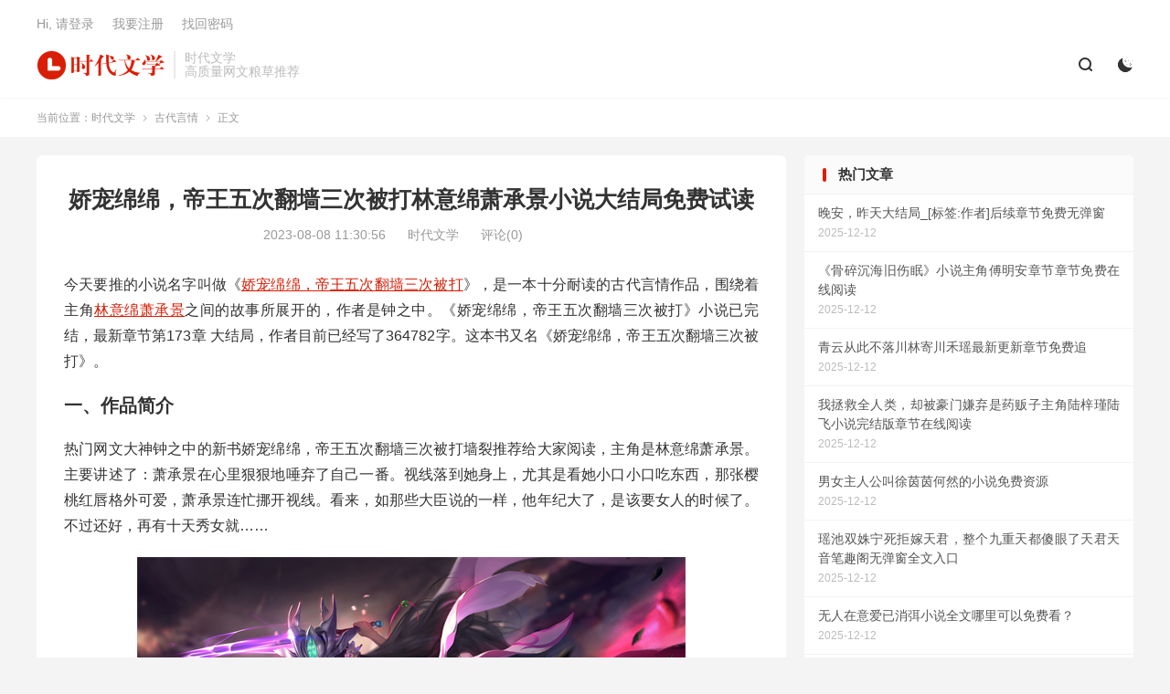

--- FILE ---
content_type: text/html; charset=UTF-8
request_url: https://www.sdxybz.com/862.html
body_size: 13929
content:



<!DOCTYPE HTML>
<html lang="zh-CN">
<head>
<meta charset="UTF-8">
<meta http-equiv="X-UA-Compatible" content="IE=edge">
<meta name="viewport" content="width=device-width, initial-scale=1.0, user-scalable=0, minimum-scale=1.0, maximum-scale=1.0">
<meta name="apple-mobile-web-app-title" content="时代文学">
<meta http-equiv="Cache-Control" content="no-siteapp">
<meta name="baidu-site-verification" content="codeva-Cut5w1LYJm" />
<title>娇宠绵绵，帝王五次翻墙三次被打林意绵萧承景小说大结局免费试读-时代文学</title>
<meta name='robots' content='max-image-preview:large' />
	<style>img:is([sizes="auto" i], [sizes^="auto," i]) { contain-intrinsic-size: 3000px 1500px }</style>
	<style id='classic-theme-styles-inline-css' type='text/css'>
/*! This file is auto-generated */
.wp-block-button__link{color:#fff;background-color:#32373c;border-radius:9999px;box-shadow:none;text-decoration:none;padding:calc(.667em + 2px) calc(1.333em + 2px);font-size:1.125em}.wp-block-file__button{background:#32373c;color:#fff;text-decoration:none}
</style>
<style id='global-styles-inline-css' type='text/css'>
:root{--wp--preset--aspect-ratio--square: 1;--wp--preset--aspect-ratio--4-3: 4/3;--wp--preset--aspect-ratio--3-4: 3/4;--wp--preset--aspect-ratio--3-2: 3/2;--wp--preset--aspect-ratio--2-3: 2/3;--wp--preset--aspect-ratio--16-9: 16/9;--wp--preset--aspect-ratio--9-16: 9/16;--wp--preset--color--black: #000000;--wp--preset--color--cyan-bluish-gray: #abb8c3;--wp--preset--color--white: #ffffff;--wp--preset--color--pale-pink: #f78da7;--wp--preset--color--vivid-red: #cf2e2e;--wp--preset--color--luminous-vivid-orange: #ff6900;--wp--preset--color--luminous-vivid-amber: #fcb900;--wp--preset--color--light-green-cyan: #7bdcb5;--wp--preset--color--vivid-green-cyan: #00d084;--wp--preset--color--pale-cyan-blue: #8ed1fc;--wp--preset--color--vivid-cyan-blue: #0693e3;--wp--preset--color--vivid-purple: #9b51e0;--wp--preset--gradient--vivid-cyan-blue-to-vivid-purple: linear-gradient(135deg,rgba(6,147,227,1) 0%,rgb(155,81,224) 100%);--wp--preset--gradient--light-green-cyan-to-vivid-green-cyan: linear-gradient(135deg,rgb(122,220,180) 0%,rgb(0,208,130) 100%);--wp--preset--gradient--luminous-vivid-amber-to-luminous-vivid-orange: linear-gradient(135deg,rgba(252,185,0,1) 0%,rgba(255,105,0,1) 100%);--wp--preset--gradient--luminous-vivid-orange-to-vivid-red: linear-gradient(135deg,rgba(255,105,0,1) 0%,rgb(207,46,46) 100%);--wp--preset--gradient--very-light-gray-to-cyan-bluish-gray: linear-gradient(135deg,rgb(238,238,238) 0%,rgb(169,184,195) 100%);--wp--preset--gradient--cool-to-warm-spectrum: linear-gradient(135deg,rgb(74,234,220) 0%,rgb(151,120,209) 20%,rgb(207,42,186) 40%,rgb(238,44,130) 60%,rgb(251,105,98) 80%,rgb(254,248,76) 100%);--wp--preset--gradient--blush-light-purple: linear-gradient(135deg,rgb(255,206,236) 0%,rgb(152,150,240) 100%);--wp--preset--gradient--blush-bordeaux: linear-gradient(135deg,rgb(254,205,165) 0%,rgb(254,45,45) 50%,rgb(107,0,62) 100%);--wp--preset--gradient--luminous-dusk: linear-gradient(135deg,rgb(255,203,112) 0%,rgb(199,81,192) 50%,rgb(65,88,208) 100%);--wp--preset--gradient--pale-ocean: linear-gradient(135deg,rgb(255,245,203) 0%,rgb(182,227,212) 50%,rgb(51,167,181) 100%);--wp--preset--gradient--electric-grass: linear-gradient(135deg,rgb(202,248,128) 0%,rgb(113,206,126) 100%);--wp--preset--gradient--midnight: linear-gradient(135deg,rgb(2,3,129) 0%,rgb(40,116,252) 100%);--wp--preset--font-size--small: 13px;--wp--preset--font-size--medium: 20px;--wp--preset--font-size--large: 36px;--wp--preset--font-size--x-large: 42px;--wp--preset--spacing--20: 0.44rem;--wp--preset--spacing--30: 0.67rem;--wp--preset--spacing--40: 1rem;--wp--preset--spacing--50: 1.5rem;--wp--preset--spacing--60: 2.25rem;--wp--preset--spacing--70: 3.38rem;--wp--preset--spacing--80: 5.06rem;--wp--preset--shadow--natural: 6px 6px 9px rgba(0, 0, 0, 0.2);--wp--preset--shadow--deep: 12px 12px 50px rgba(0, 0, 0, 0.4);--wp--preset--shadow--sharp: 6px 6px 0px rgba(0, 0, 0, 0.2);--wp--preset--shadow--outlined: 6px 6px 0px -3px rgba(255, 255, 255, 1), 6px 6px rgba(0, 0, 0, 1);--wp--preset--shadow--crisp: 6px 6px 0px rgba(0, 0, 0, 1);}:where(.is-layout-flex){gap: 0.5em;}:where(.is-layout-grid){gap: 0.5em;}body .is-layout-flex{display: flex;}.is-layout-flex{flex-wrap: wrap;align-items: center;}.is-layout-flex > :is(*, div){margin: 0;}body .is-layout-grid{display: grid;}.is-layout-grid > :is(*, div){margin: 0;}:where(.wp-block-columns.is-layout-flex){gap: 2em;}:where(.wp-block-columns.is-layout-grid){gap: 2em;}:where(.wp-block-post-template.is-layout-flex){gap: 1.25em;}:where(.wp-block-post-template.is-layout-grid){gap: 1.25em;}.has-black-color{color: var(--wp--preset--color--black) !important;}.has-cyan-bluish-gray-color{color: var(--wp--preset--color--cyan-bluish-gray) !important;}.has-white-color{color: var(--wp--preset--color--white) !important;}.has-pale-pink-color{color: var(--wp--preset--color--pale-pink) !important;}.has-vivid-red-color{color: var(--wp--preset--color--vivid-red) !important;}.has-luminous-vivid-orange-color{color: var(--wp--preset--color--luminous-vivid-orange) !important;}.has-luminous-vivid-amber-color{color: var(--wp--preset--color--luminous-vivid-amber) !important;}.has-light-green-cyan-color{color: var(--wp--preset--color--light-green-cyan) !important;}.has-vivid-green-cyan-color{color: var(--wp--preset--color--vivid-green-cyan) !important;}.has-pale-cyan-blue-color{color: var(--wp--preset--color--pale-cyan-blue) !important;}.has-vivid-cyan-blue-color{color: var(--wp--preset--color--vivid-cyan-blue) !important;}.has-vivid-purple-color{color: var(--wp--preset--color--vivid-purple) !important;}.has-black-background-color{background-color: var(--wp--preset--color--black) !important;}.has-cyan-bluish-gray-background-color{background-color: var(--wp--preset--color--cyan-bluish-gray) !important;}.has-white-background-color{background-color: var(--wp--preset--color--white) !important;}.has-pale-pink-background-color{background-color: var(--wp--preset--color--pale-pink) !important;}.has-vivid-red-background-color{background-color: var(--wp--preset--color--vivid-red) !important;}.has-luminous-vivid-orange-background-color{background-color: var(--wp--preset--color--luminous-vivid-orange) !important;}.has-luminous-vivid-amber-background-color{background-color: var(--wp--preset--color--luminous-vivid-amber) !important;}.has-light-green-cyan-background-color{background-color: var(--wp--preset--color--light-green-cyan) !important;}.has-vivid-green-cyan-background-color{background-color: var(--wp--preset--color--vivid-green-cyan) !important;}.has-pale-cyan-blue-background-color{background-color: var(--wp--preset--color--pale-cyan-blue) !important;}.has-vivid-cyan-blue-background-color{background-color: var(--wp--preset--color--vivid-cyan-blue) !important;}.has-vivid-purple-background-color{background-color: var(--wp--preset--color--vivid-purple) !important;}.has-black-border-color{border-color: var(--wp--preset--color--black) !important;}.has-cyan-bluish-gray-border-color{border-color: var(--wp--preset--color--cyan-bluish-gray) !important;}.has-white-border-color{border-color: var(--wp--preset--color--white) !important;}.has-pale-pink-border-color{border-color: var(--wp--preset--color--pale-pink) !important;}.has-vivid-red-border-color{border-color: var(--wp--preset--color--vivid-red) !important;}.has-luminous-vivid-orange-border-color{border-color: var(--wp--preset--color--luminous-vivid-orange) !important;}.has-luminous-vivid-amber-border-color{border-color: var(--wp--preset--color--luminous-vivid-amber) !important;}.has-light-green-cyan-border-color{border-color: var(--wp--preset--color--light-green-cyan) !important;}.has-vivid-green-cyan-border-color{border-color: var(--wp--preset--color--vivid-green-cyan) !important;}.has-pale-cyan-blue-border-color{border-color: var(--wp--preset--color--pale-cyan-blue) !important;}.has-vivid-cyan-blue-border-color{border-color: var(--wp--preset--color--vivid-cyan-blue) !important;}.has-vivid-purple-border-color{border-color: var(--wp--preset--color--vivid-purple) !important;}.has-vivid-cyan-blue-to-vivid-purple-gradient-background{background: var(--wp--preset--gradient--vivid-cyan-blue-to-vivid-purple) !important;}.has-light-green-cyan-to-vivid-green-cyan-gradient-background{background: var(--wp--preset--gradient--light-green-cyan-to-vivid-green-cyan) !important;}.has-luminous-vivid-amber-to-luminous-vivid-orange-gradient-background{background: var(--wp--preset--gradient--luminous-vivid-amber-to-luminous-vivid-orange) !important;}.has-luminous-vivid-orange-to-vivid-red-gradient-background{background: var(--wp--preset--gradient--luminous-vivid-orange-to-vivid-red) !important;}.has-very-light-gray-to-cyan-bluish-gray-gradient-background{background: var(--wp--preset--gradient--very-light-gray-to-cyan-bluish-gray) !important;}.has-cool-to-warm-spectrum-gradient-background{background: var(--wp--preset--gradient--cool-to-warm-spectrum) !important;}.has-blush-light-purple-gradient-background{background: var(--wp--preset--gradient--blush-light-purple) !important;}.has-blush-bordeaux-gradient-background{background: var(--wp--preset--gradient--blush-bordeaux) !important;}.has-luminous-dusk-gradient-background{background: var(--wp--preset--gradient--luminous-dusk) !important;}.has-pale-ocean-gradient-background{background: var(--wp--preset--gradient--pale-ocean) !important;}.has-electric-grass-gradient-background{background: var(--wp--preset--gradient--electric-grass) !important;}.has-midnight-gradient-background{background: var(--wp--preset--gradient--midnight) !important;}.has-small-font-size{font-size: var(--wp--preset--font-size--small) !important;}.has-medium-font-size{font-size: var(--wp--preset--font-size--medium) !important;}.has-large-font-size{font-size: var(--wp--preset--font-size--large) !important;}.has-x-large-font-size{font-size: var(--wp--preset--font-size--x-large) !important;}
:where(.wp-block-post-template.is-layout-flex){gap: 1.25em;}:where(.wp-block-post-template.is-layout-grid){gap: 1.25em;}
:where(.wp-block-columns.is-layout-flex){gap: 2em;}:where(.wp-block-columns.is-layout-grid){gap: 2em;}
:root :where(.wp-block-pullquote){font-size: 1.5em;line-height: 1.6;}
</style>
<link rel='stylesheet' id='style-css' href='https://www.sdxybz.com/wp-content/themes/dux/style.css?ver=8.2' type='text/css' media='all' />
<link rel="https://api.w.org/" href="https://www.sdxybz.com/wp-json/" /><link rel="alternate" title="JSON" type="application/json" href="https://www.sdxybz.com/wp-json/wp/v2/posts/862" /><link rel="canonical" href="https://www.sdxybz.com/862.html" />
<link rel="alternate" title="oEmbed (JSON)" type="application/json+oembed" href="https://www.sdxybz.com/wp-json/oembed/1.0/embed?url=https%3A%2F%2Fwww.sdxybz.com%2F862.html" />
<link rel="alternate" title="oEmbed (XML)" type="text/xml+oembed" href="https://www.sdxybz.com/wp-json/oembed/1.0/embed?url=https%3A%2F%2Fwww.sdxybz.com%2F862.html&#038;format=xml" />
<meta name="keywords" content="娇宠绵绵，帝王五次翻墙三次被打小说免费阅读,林意绵萧承景小说免费阅读,钟之中小说,娇宠绵绵，帝王五次翻墙三次被打小说免费阅读">
<meta name="description" content="今天要推的小说名字叫做《娇宠绵绵，帝王五次翻墙三次被打》，是一本十分耐读的古代言情作品，围绕着主角林意绵萧承景之间的故事所展开的，作者是钟之中。《娇宠绵绵，帝王五次翻墙三次被打》小说已完结，最新章节第173章 大结局，作者目前已经写了364782字。这本书又名《娇宠绵绵，帝王五次翻墙三次被打》。  一、作品简介  热门">
<meta property="og:type" content="acticle">
<meta property="og:site_name" content="时代文学">
<meta property="og:title" content="娇宠绵绵，帝王五次翻墙三次被打林意绵萧承景小说大结局免费试读">
<meta property="og:description" content="今天要推的小说名字叫做《娇宠绵绵，帝王五次翻墙三次被打》，是一本十分耐读的古代言情作品，围绕着主角林意绵萧承景之间的故事所展开的，作者是钟之中。《娇宠绵绵，帝王五次翻墙三次被打》小说已完结，最新章节第173章 大结局，作者目前已经写了364...">
<meta property="og:url" content="https://www.sdxybz.com/862.html">
<meta property="og:image" content="https://wordpress-imgs.oss-cn-beijing.aliyuncs.com/img/p402.jpg">
<style>:root{--tb--main: #d81e06}.tbcm-book-head{padding-left: 185px;overflow: hidden;margin-bottom: 15px;}
.tbcm-book-head img{width: 160px;float: left;margin-left:-185px;border-radius: 6px;}
.tbcm-book-head h1{margin: 0 0 12px;font-size: 22px;font-weight: bold;overflow:hidden; text-overflow:ellipsis; white-space:nowrap;}
.tbcm-book-head p{margin: 0 0 4px;color: #999;}
.tbcm-book-head p dfn{margin-left: 15px;color: #FF5E52;font-style: normal;}
.tbcm-book-head .btn{margin-top: 10px;border-radius: 4px;}
.tbcm-book-head .-tags{font-size: 12px;margin-top: 10px;overflow:hidden; text-overflow:ellipsis; white-space:nowrap;color: #999;}
.tbcm-book-head .-tags a{display: inline-block;margin: 10px 10px 0 0;border-radius: 4px;padding: 4px 10px;background-color: #F0F9EB;border: 1px solid #E1F3D8;color: #67C23A;}
.tbcm-book-head .-tags a:hover{border-color: #67C23A;}
.tbcm-book-head .-tags a:nth-child(1){background-color: #ECF5FF;border-color: #D9ECFF;color: #409EFF;}
.tbcm-book-head .-tags a:nth-child(1):hover{border-color: #409EFF;}
@media (max-width:600px){
    .tbcm-book-head{padding-top: 15px;margin-bottom: 5px;padding-left: 135px;}
    .tbcm-book-head img{width: 120px;margin-left: -135px;}
    .tbcm-book-head h1{font-size: 16px;margin-top: 2px;}
    .tbcm-book-head .-tags{margin-left: -135px;}
}
</style><style>
    .article-paging .--prevlink{
        float: left;
    }
    .article-paging .--nextlink{
        float: right;
    }
    .article-paging .--prevlink .post-page-numbers{
        border-radius: 4px;
        padding:10px 20px 9px 16px;
    }
    .article-paging .--nextlink .post-page-numbers{
        border-radius: 4px;
        padding:10px 16px 9px 20px;
    }
    .tbcm-paging{
        margin-bottom:30px;
    }
    .tbcm-paging h2{
        margin-bottom:20px;
    }
    .tbcm-paging a{
        margin-bottom:10px;
        vertical-align: top;
        display: inline-block;
        width: 33.333333333333%;
        font-size: 17px;
    }
    .tbcm-paging a span{
        color: #E67D21;
        margin-left:10px;
    }
    @media (max-width: 600px) {
        .tbcm-paging a{
            width: 50%;
            font-size: 14px;
        }
    }
    </style><link rel="icon" href="https://www.sdxybz.com/wp-content/uploads/2023/06/时代文学-150x150.png" sizes="32x32" />
<link rel="icon" href="https://www.sdxybz.com/wp-content/uploads/2023/06/时代文学.png" sizes="192x192" />
<link rel="apple-touch-icon" href="https://www.sdxybz.com/wp-content/uploads/2023/06/时代文学.png" />
<meta name="msapplication-TileImage" content="https://www.sdxybz.com/wp-content/uploads/2023/06/时代文学.png" />
<link rel="shortcut icon" href="https://www.sdxybz.com/favicon.ico">
</head>
<body class="wp-singular post-template-default single single-post postid-862 single-format-standard wp-theme-dux home nav_fixed m-excerpt-time m-excerpt-desc comment-open site-layout-2 text-justify-on m-sidebar m-user-on dark-on">
<header class="header">
	<div class="container">
		<div class="logo"><a href="https://www.sdxybz.com" title="时代文学-高质量网文粮草推荐"><img src="https://www.sdxybz.com/wp-content/uploads/2023/06/时代文学logo.png" alt="时代文学-高质量网文粮草推荐"><img class="-dark" src="https://www.sdxybz.com/wp-content/uploads/2023/06/时代文学logo.png" alt="时代文学-高质量网文粮草推荐">时代文学</a></div>		<div class="brand">时代文学<br>高质量网文粮草推荐</div>		<ul class="site-nav site-navbar">
										<li class="navto-search"><a href="javascript:;" class="search-show"><i class="tbfa">&#xe611;</i></a></li>
										<li class="sitedark" etap="darking"><i class="tbfa">&#xe6a0;</i><i class="tbfa">&#xe635;</i></li>
					</ul>
				<div class="topbar">
			<ul class="site-nav topmenu">
				<div class="menu"></div>
							</ul>
												<a rel="nofollow" href="javascript:;" class="signin-loader">Hi, 请登录</a>
					&nbsp; &nbsp; <a rel="nofollow" href="javascript:;" class="signup-loader">我要注册</a>
					&nbsp; &nbsp; <a rel="nofollow" href="">找回密码</a>
									</div>
																<a rel="nofollow" href="javascript:;" class="signin-loader m-icon-user"><i class="tbfa">&#xe641;</i></a>
										</div>
</header>
	<div class="m-icon-nav">
		<i class="tbfa">&#xe612;</i>
		<i class="tbfa">&#xe606;</i>
	</div>
<div class="site-search">
	<div class="container">
		<form method="get" class="site-search-form" action="https://www.sdxybz.com/">
    <input class="search-input" name="s" type="text" placeholder="输入关键字" value="" required="required">
    <button class="search-btn" type="submit"><i class="tbfa">&#xe611;</i></button>
</form>	</div>
</div>
	<div class="breadcrumbs">
		<div class="container">当前位置：<a href="https://www.sdxybz.com">时代文学</a> <small><i class="tbfa">&#xe87e;</i></small> <a href="https://www.sdxybz.com/gdyq">古代言情</a> <small><i class="tbfa">&#xe87e;</i></small> 正文</div>
	</div>
<section class="container">
	<div class="content-wrap">
	<div class="content">
				<header class="article-header">
			<h1 class="article-title"><a href="https://www.sdxybz.com/862.html">娇宠绵绵，帝王五次翻墙三次被打林意绵萧承景小说大结局免费试读</a></h1>
			<div class="article-meta">
				<span class="item">2023-08-08 11:30:56</span>												<span class="item">时代文学</span>
								<span class="item">评论(0)</span>				<span class="item"></span>
			</div>
		</header>
		<article class="article-content">
									<p>今天要推的小说名字叫做《<a href="https://www.sdxybz.com/tag/jcmmdwwcfqscbd" title="更多关于 娇宠绵绵，帝王五次翻墙三次被打 的文章" target="_blank">娇宠绵绵，帝王五次翻墙三次被打</a>》，是一本十分耐读的古代言情作品，围绕着主角<a href="https://www.sdxybz.com/tag/lymxcj" title="更多关于 林意绵萧承景 的文章" target="_blank">林意绵萧承景</a>之间的故事所展开的，作者是钟之中。《娇宠绵绵，帝王五次翻墙三次被打》小说已完结，最新章节第173章 大结局，作者目前已经写了364782字。这本书又名《娇宠绵绵，帝王五次翻墙三次被打》。</p>
<h3>一、作品简介</h3>
<p>热门网文大神钟之中的新书娇宠绵绵，帝王五次翻墙三次被打墙裂推荐给大家阅读，主角是林意绵萧承景。主要讲述了：萧承景在心里狠狠地唾弃了自己一番。视线落到她身上，尤其是看她小口小口吃东西，那张樱桃红唇格外可爱，萧承景连忙挪开视线。看来，如那些大臣说的一样，他年纪大了，是该要女人的时候了。不过还好，再有十天秀女就……</p>
<p><img fetchpriority="high" decoding="async" class="alignnone" src="https://wordpress-imgs.oss-cn-beijing.aliyuncs.com/img/p402.jpg" alt="娇宠绵绵，帝王五次翻墙三次被打小说免费阅读" width="600" height="400" /></p>
<h3>二、书友评论</h3>
<p>嗯…感觉女主的人设是不是？？如果她是一个可爱小傻子(不含贬义)人设的话，我觉得还蛮符合的，，或者是因为她才15岁？可是古代的话也不小了，，如果是因为被娘亲保护的好的话，，，可是她也不像天真烂漫的样子，就是有点傻兮兮的？？<br />
  而且女主的 就挺多的，真的是 看不下去了尬笑</p>
<h3>三、作品赏析</h3>
<p>萧承景在心里狠狠地唾弃了自己一番。</p>
<p>视线落到她身上，尤其是看她小口小口吃东西，那张樱桃红唇格外可爱，萧承景连忙挪开视线。</p>
<p>看来，如那些大臣说的一样，他年纪大了，是该要女人的时候了。</p>
<p>不过还好，再有十天秀女就要入宫了。</p>
<p>林意绵吃完一块糕点，见萧承景在发呆，眉毛轻颤了几下，小心翼翼伸手戳萧承景手臂，萧承景回神，就对上了她那双清澈又明亮的眼睛。</p>
<p>而眼睛里此刻带着渴望，小眼神还不时瞥向桌子上的螃蟹。</p>
<p>萧承景一把推开她的手，冷冷地看着她，这个女人，真是贪心，得到他亲手剥的一只螃蟹还不够，居然还想要，真是大胆至极。</p>
<p>她难道不知道怀孕了不能多吃螃蟹吗？真是蠢的无可救药。</p>
<p>萧承景心里有些烦躁，忽而听到外面暗卫口哨的声音，知道自己该走了。</p>
<p>起身就准备离开，林意绵木呃呃地看着他变脸，一下子冷，一下子热，不愿意给她剥就算了。</p>
<p>看向桌子上还带着诱人香味的螃蟹，林意绵眼睛亮晶晶的，他不给她剥，她自己剥就是了。</p>
<p>于是就见她伸手就要去篮子里拿螃蟹。</p>
<p>但是，还没够到螃蟹，一只伸出来的大手，就将桌上的螃蟹提走了。</p>
<p>她眼睁睁看着螃蟹挪动了位置，顺着篮子，她看到了折返回来的男人，男人眼神很冷。</p>
<p>“你看你，都胖成球了，少吃点。”</p>
<p>说完，也不等林意绵什么反应，闪身消失在了黑夜之中。</p>
<p>林意绵反应过来，螃蟹已经没有了，只剩桌上剩下的一碟糕点。又想起刚刚男人说的话，她懵懂地捏了捏自己的脸，又捏了捏自己的肚子，确实有肉。</p>
<p>眼底闪过一抹疑惑，她怎么吃这么胖了。</p>
<p>看来，真的是吃得太多了。</p>
<p>皇宫</p>
<p>夜半三更的皇宫，万籁俱寂，基本都已经进入了沉睡当中，在后宫的正北方向上，长寿宫的灯火依旧亮堂。</p>
<p>大殿之中，彩袖帷幔，金碧辉煌，一根根通顶的柱子高大又华丽，整个宫殿富丽堂皇，玲珑剔透。</p>
<p>大殿的主位上，一个约摸四十岁上下的妇人身穿凤袍，雍容华贵，岁月并未在她脸上留下什么痕迹。只见她轻阖眼眸，一旁的嬷嬷跪在地上给她捶腿。</p>
<p>就在这时，一个黑影闪进长寿宫，跪在地上。</p>
<p>妇人像是感知到了黑衣人的到来，又或者说是一直在等黑衣人的消息才未入睡。轻轻睁开眼，瞥了一眼地上的人。</p>
<p>“如何了？”</p>
<p>“属下该死，失手了。”黑衣人低垂着头。</p>
<p>华贵的夫人冷笑一声，“真是一群没用的废物，一百个杀手，都没要了一个人的命，哀家还要你们有什么用？”</p>
<p>“属下该死。”黑衣人磕头认罪，已经带了必死的决心。</p>
<p>贵妇人闭了闭眼，平息心里的怒气，慢慢消化这个坏消息。</p>
<p>华丽的宫里一片寂静，就在黑衣人以为今天命就要交代在这里的时候，贵妇人睁开眼，眼底已经清明一片，摆了摆手道，“行了，今天的失败，哀家就不予追究了……”</p>
<p>黑衣人还未从她的话里回过神来，就听到太后的声音猛然冷了几个度。</p>
<p>“但是……今天之事断然不能让萧承景找到任何蛛丝马迹，否则，就不要怪哀家心狠手辣！”</p>
<p>黑衣人身子一抖，随即惊诧抬头，见上位的人真的是要放过他，心里松了一口气，连忙磕头应是，最后消失在黑夜里。</p>
<p>待到黑衣人走后，妇人示意嬷嬷别捶了，起身，目光沉沉看向无边的黑夜，眼底闪过一抹狠厉，叹息道。</p>
<p>“照这样下去，哀家的儿子什么时候才能坐上那个位置。”</p>
<p>身后嬷嬷劝慰道，“太后别心急，这么多年都等过来了，咱们也不急在这一时。好歹现在您也是皇上的养母，皇上碍于孝道，对您也是尊敬有加。”</p>
<p>太后勾唇冷笑，“你说得对，哀家这么多年都等过来了，还在乎这一点时间吗？”</p>
<p>“正是。”</p>
<p>太后点了点头，知道这次是自己心急了，她苦心经营的一切，断然不能因为这次的刺杀失败而功亏一篑。</p>
<p>“对了，柔儿入宫的事安排得怎么样了？”</p>
<p>“太后放心，奴婢已经将一切都打点好了，和这批秀女一同入宫，到时候安排在离皇上最近的长明宫。”李嬷嬷知道太后对柔儿小姐进宫的事格外关心，自然不敢大意。</p>
<p>太后满意地点了点头，抬眼看向无边的黑夜。</p>
<p>“这皇后的位置，只能是我陈家的女儿。”</p>
<p>建章宫</p>
<p>萧承景回宫之后，总管太监看到皇上受伤了，吓得连夜宣太医。</p>
<p>太医院的太医原本都已经睡下了，但是听闻皇上受伤了，丝毫不敢耽搁，衣服都没拢好，就被皇上的暗卫拎起后衣领飞到了皇帝寝宫。</p>
<p>“如何了？”萧承景问道。</p>
<p>太医战战兢兢地擦了擦头上不存在的汗，恭敬道，“回皇上，伤口刺入肩膀很深，好在没有伤及要害，臣下去开几副药方，皇上按时喝个一个月就可痊愈了。”</p>
<p>萧承景点了点头，挥手示意太医退下。</p>
<p>太医离开后，殿中跪满了乌泱泱一群人。</p>
<p>李总管拍了拍心口，松了一口气，“幸好皇上没有性命之忧，要是皇上真的出了什么事，奴才等万死难辞其咎。”</p>
<p>其他几个暗卫齐刷刷跪地磕头，“属下/奴才等失职，请皇上责罚。”</p>
<p>皇上自年幼时就喜欢独自狩猎，今日原本是出去狩猎，但是他们却遭了敌人的调虎离山之计，还让皇上受了伤，就像李公公说的那样，要是皇上真的出了什么事，他们万死难辞其咎。</p>
<p>萧承景瞥了一眼蠢到无可救药的暗卫。</p>
<p>“自己下去领罚。”</p>
<p>“是。”</p>
<p>“查，一定要查到底，朕倒要看看，到底是哪些不要命的，竟敢在朕的眼皮子低下动手。”萧承景按着疼痛的肩膀，疼得龇牙咧嘴。</p>
<p>禁卫军统领萧何连忙应下，皇上遇刺，此事非同小可，他不敢大意，连夜去查。</p>
<p>人都走后，殿中就只剩萧承景和李公公了。</p>
<p>李公公忙扶着皇上躺下，生怕碰到他肩膀上的伤。</p>
<p>看着桌子上还散发着一股麻辣味的篮子，李公公好奇，刚刚皇上回来，手里就一直提着这个篮子，还不让他碰，也不知道这里面到底是何等的美味。</p>
<p>或者说他家皇上是去偷别人的膳房了还是被人当成叫花子打发了？</p>
<p>“皇上，要不，老奴将这篮子拿下去？”李公公试探性地问了一句。他也不知道皇上的真实想法，只能靠猜了。这种带有味道的熟食，实在不适合放在龙床边。</p>
<p>闻言，萧承景顺着李公公的视线看向桌上的篮子。</p>
<p>脑海里不由自主地就浮现出那张腮帮子鼓鼓，偷吃的可爱小脸。</p>
<p>意识回笼，收到信号时，他明明已经出去了，为何又会回去将这篮子从她手里抢过来。</p>
<p>一个小妾而已，还不配得到他的关心。</p>
<p>想到此，萧承景皱眉吩咐，“将东西拿出去扔了。”</p>
<p>李公公不解，方才回来在路上的时，不时还抱在手里吗？怎么这转眼间又要扔了？</p>
<p>李公公恭敬上前拿过篮子，听从命令。</p>
<p>果然皇上心思最是难猜。</p>
<p>小说《娇宠绵绵，帝王五次翻墙三次被打》试读结束！</p>
					</article>
		<div class="article-paging"></div>				            <div class="post-actions">
            	            	            	<a class="action action-link" href="https://www.cpsgg.com/changdu" target="_blank" rel="external nofollow"><i class="fa fa-external-link"></i> 微信阅读</a>            </div>
        				
		
		<div class="article-tags"><a href="https://www.sdxybz.com/tag/jcmmdwwcfqscbd" rel="tag">娇宠绵绵，帝王五次翻墙三次被打</a><a href="https://www.sdxybz.com/tag/lymxcj" rel="tag">林意绵萧承景</a></div>
		
		
		            <nav class="article-nav">
                <span class="article-nav-prev">上一篇<br><a href="https://www.sdxybz.com/861.html" rel="prev">已完结小说《表白被拒，听劝成为男神后被倒追》全章节在线阅读</a></span>
                <span class="article-nav-next">下一篇<br><a href="https://www.sdxybz.com/863.html" rel="next">主人公叫顾祁虞棠的小说哪里免费看</a></span>
            </nav>
        
				<div class="relates relates-textcol2"><div class="title"><h3>相关推荐</h3></div><ul><li><a href="https://www.sdxybz.com/85879.html">主角沈药谢渊小说无删减版在线阅读，重生后，我嫁给了死对头的九叔​免费看</a></li><li><a href="https://www.sdxybz.com/85867.html">小说《重生后，我嫁给了死对头的九叔​》在线阅读</a></li><li><a href="https://www.sdxybz.com/85865.html">重生后，我嫁给了死对头的九叔​小说，重生后，我嫁给了死对头的九叔​在线阅读</a></li><li><a href="https://www.sdxybz.com/85863.html">主人公叫沈药谢渊的小说重生后，我嫁给了死对头的九叔​在线阅读</a></li><li><a href="https://www.sdxybz.com/85247.html">手握杀猪刀的我，让全京城瑟瑟发抖最新章节，手握杀猪刀的我，让全京城瑟瑟发抖免费阅读</a></li><li><a href="https://www.sdxybz.com/85245.html">求手握杀猪刀的我，让全京城瑟瑟发抖小说免费资源</a></li><li><a href="https://www.sdxybz.com/84920.html">把女儿培养成首富后，逆子们疯了小说，把女儿培养成首富后，逆子们疯了周雅君骆承恩无弹窗在线阅读</a></li><li><a href="https://www.sdxybz.com/84918.html">无删减版《把女儿培养成首富后，逆子们疯了》章节目录在线阅读</a></li><li><a href="https://www.sdxybz.com/84852.html">无删减版《你迎平妻入府？我抛夫弃子嫁暴君》在线阅读</a></li><li><a href="https://www.sdxybz.com/84850.html">你迎平妻入府？我抛夫弃子嫁暴君小说在线免费阅读，你迎平妻入府？我抛夫弃子嫁暴君无删减版</a></li><li><a href="https://www.sdxybz.com/84173.html">前夫君登基为帝，她被逼和离小说，前夫君登基为帝，她被逼和离在线阅读</a></li><li><a href="https://www.sdxybz.com/84171.html">已完结小说《前夫君登基为帝，她被逼和离》在线阅读</a></li><li><a href="https://www.sdxybz.com/83890.html">前夫君登基为帝，她被逼和离免费阅读，前夫君登基为帝，她被逼和离在线阅读</a></li><li><a href="https://www.sdxybz.com/83847.html">瞎眼的商户女，敌不过他的高门新欢小说在线无弹窗免费阅读</a></li><li><a href="https://www.sdxybz.com/83551.html">已完结小说《从落榜美术生开始闪击世界》免费阅读</a></li><li><a href="https://www.sdxybz.com/83417.html">把女儿培养成首富后，逆子们疯了小说，把女儿培养成首富后，逆子们疯了在线阅读</a></li></ul></div>				<div class="title" id="comments">
	<h3>评论 <small>抢沙发</small></h3>
</div>
<div id="respond" class="no_webshot">
	
		<form action="https://www.sdxybz.com/wp-comments-post.php" method="post" id="commentform">
			<div class="comt">
				<div class="comt-title">
					<img alt='' data-src='https://cravatar.cn/avatar/?s=50&#038;d=retro' srcset='https://cravatar.cn/avatar/?s=100&#038;d=retro 2x' class='avatar avatar-50 photo avatar-default' height='50' width='50' decoding='async'/>					<p><a rel="nofollow" id="cancel-comment-reply-link" href="javascript:;">取消</a></p>
				</div>
				<div class="comt-box">
					<textarea placeholder="你的评论可以一针见血" class="input-block-level comt-area" name="comment" id="comment" cols="100%" rows="3" tabindex="1" onkeydown="if(event.ctrlKey&amp;&amp;event.keyCode==13){document.getElementById('submit').click();return false};"></textarea>
					<div class="comt-ctrl">
						<div class="comt-tips"><input type='hidden' name='comment_post_ID' value='862' id='comment_post_ID' />
<input type='hidden' name='comment_parent' id='comment_parent' value='0' />
<label for="comment_mail_notify" class="checkbox inline hide" style="padding-top:0"><input type="checkbox" name="comment_mail_notify" id="comment_mail_notify" value="comment_mail_notify" checked="checked"/>有人回复时邮件通知我</label></div>
						<button type="submit" name="submit" id="submit" tabindex="5">提交评论</button>
						<!-- <span data-type="comment-insert-smilie" class="muted comt-smilie"><i class="icon-thumbs-up icon12"></i> 表情</span> -->
					</div>
				</div>

															<div class="comt-comterinfo" id="comment-author-info" >
							<ul>
								<li><input class="ipt" type="text" name="author" id="author" value="" tabindex="2" placeholder="昵称(必填)"></li>
								<li><input class="ipt" type="text" name="email" id="email" value="" tabindex="3" placeholder="邮箱(必填)"></li>
								<li><input class="ipt" type="text" name="url" id="url" value="" tabindex="4" placeholder="网址"></li>
							</ul>
						</div>
												</div>

		</form>
	</div>
	</div>
	</div>
	<div class="sidebar">
<div class="widget-on-phone widget widget_ui_posts"><h3>热门文章</h3><ul class="nopic"><li class="noimg"><a href="https://www.sdxybz.com/225099.html"><span class="text">晚安，昨天大结局_[标签:作者]后续章节免费无弹窗</span><span class="muted">2025-12-12</span></a></li><li class="noimg"><a href="https://www.sdxybz.com/225098.html"><span class="text">《骨碎沉海旧伤眠》小说主角傅明安章节章节免费在线阅读</span><span class="muted">2025-12-12</span></a></li><li class="noimg"><a href="https://www.sdxybz.com/225097.html"><span class="text">青云从此不落川林寄川禾瑶最新更新章节免费追</span><span class="muted">2025-12-12</span></a></li><li class="noimg"><a href="https://www.sdxybz.com/225096.html"><span class="text">我拯救全人类，却被豪门嫌弃是药贩子主角陆梓瑾陆飞小说完结版章节在线阅读</span><span class="muted">2025-12-12</span></a></li><li class="noimg"><a href="https://www.sdxybz.com/225095.html"><span class="text">男女主人公叫徐茵茵何然的小说免费资源</span><span class="muted">2025-12-12</span></a></li><li class="noimg"><a href="https://www.sdxybz.com/225094.html"><span class="text">瑶池双姝宁死拒嫁天君，整个九重天都傻眼了天君天音笔趣阁无弹窗全文入口</span><span class="muted">2025-12-12</span></a></li><li class="noimg"><a href="https://www.sdxybz.com/225093.html"><span class="text">无人在意爱已消弭小说全文哪里可以免费看？</span><span class="muted">2025-12-12</span></a></li><li class="noimg"><a href="https://www.sdxybz.com/225092.html"><span class="text">新来的实习生不是硕鼠，他家是开连锁酒店的张浩苏沐风后续剧情笔趣阁免费看</span><span class="muted">2025-12-12</span></a></li><li class="noimg"><a href="https://www.sdxybz.com/225091.html"><span class="text">最抠门的女明星方建国方菲笔趣阁有全文免费资源吗？</span><span class="muted">2025-12-12</span></a></li><li class="noimg"><a href="https://www.sdxybz.com/225090.html"><span class="text">求重生八七，踹开渣夫养女儿陈国华王桂花全文无弹窗实时更新</span><span class="muted">2025-12-12</span></a></li><li class="noimg"><a href="https://www.sdxybz.com/225089.html"><span class="text">婚后丈夫要AA制生活，我同意后他却后悔了大结局_张坤岚岚后续章节免费无弹窗</span><span class="muted">2025-12-12</span></a></li><li class="noimg"><a href="https://www.sdxybz.com/225088.html"><span class="text">儿子带回40岁怀孕女友后苏晚晚嘉恒无弹窗最新章节阅读</span><span class="muted">2025-12-12</span></a></li><li class="noimg"><a href="https://www.sdxybz.com/225087.html"><span class="text">主人公叫姜月初姜董的小说哪里免费看</span><span class="muted">2025-12-12</span></a></li><li class="noimg"><a href="https://www.sdxybz.com/225086.html"><span class="text">合约到期我闪婚后，他悔断肠沈言顾辰旭全文免费阅读地址汇总</span><span class="muted">2025-12-12</span></a></li><li class="noimg"><a href="https://www.sdxybz.com/225085.html"><span class="text">老伴偏瘫，两个儿子却不准我回老家照顾浩浩芝芝大结局去哪看全文？</span><span class="muted">2025-12-12</span></a></li><li class="noimg"><a href="https://www.sdxybz.com/225084.html"><span class="text">儿女刨我亡夫坟，天降金元宝助我临终反杀泽楷瑶瑶大结局全文免费阅读</span><span class="muted">2025-12-12</span></a></li><li class="noimg"><a href="https://www.sdxybz.com/225083.html"><span class="text">男女主人公叫顾嫣程实的小说免费资源</span><span class="muted">2025-12-12</span></a></li><li class="noimg"><a href="https://www.sdxybz.com/225082.html"><span class="text">我死在了23年前免费阅读，我死在了23年前章节在线阅读</span><span class="muted">2025-12-12</span></a></li><li class="noimg"><a href="https://www.sdxybz.com/225081.html"><span class="text">爸妈玩带球跑，能看见弹幕的我婉拒BE结局大结局_陆珩苏晓渔后续章节免费无弹窗</span><span class="muted">2025-12-12</span></a></li><li class="noimg"><a href="https://www.sdxybz.com/225080.html"><span class="text">主角叫叶修沈若的小说在哪阅读</span><span class="muted">2025-12-12</span></a></li></ul></div></div></section>


<footer class="footer">
	<div class="container">
							<div class="fcode">
				<div style="display:flex;justify-content:center;align-items:center">
	<img src="https://www.crxs.cn/wp-content/uploads/2023/12/batb.png" width="14" height="14" />
	<a target="_blank" href="https://beian.mps.gov.cn/#/query/webSearch?code=42092102000151" style="style="display:inline-block;text-decoration:none;height:20px;line-height:20px;" rel="noopener">
		<img src="" style="float:left;">
		鄂公网安备42092102000151号
	</a>
</div>			</div>
				<p>&copy; 2010-2025 &nbsp; <a href="https://www.sdxybz.com">时代文学</a> &nbsp; <a href="https://www.sdxybz.com/sitemap.xml">网站地图</a> <a href="https://beian.miit.gov.cn/#/Integrated/index" rel="nofollow" target="_blank">鄂ICP备2023010446号-1</a> QQ:488752665
</p>
				<script>
var _hmt = _hmt || [];
(function() {
  var hm = document.createElement("script");
  hm.src = "https://hm.baidu.com/hm.js?7611df301df23d25df0aa4b36b9aea3c";
  var s = document.getElementsByTagName("script")[0]; 
  s.parentNode.insertBefore(hm, s);
})();
</script>
	</div>
</footer>


<div class="karbar karbar-rb"><ul><li class="karbar-totop"><a href="javascript:(TBUI.scrollTo());"><i class="tbfa">&#xe613;</i><span>回顶部</span></a></li></ul></div><div class="sign">
		<div class="sign-mask"></div>
		<div class="sign-tips"></div>
		<form class="-in">
			<h4><small class="signup-loader">切换注册</small>登录</h4>
			<div class="-item">
				<label for="inputEmail">用户名或邮箱</label>
				<input type="text" name="username" class="ipt" id="inputEmail" placeholder="用户名或邮箱">
			</div>
			<div class="-item">
				<a href="">找回密码</a>
				<label for="inputPassword">密码</label>
				<input type="password" name="password" class="ipt" id="inputPassword" placeholder="登录密码">
			</div>
			<div class="sign-submit">
				<input type="button" class="btn btn-primary btn-block signinsubmit-loader" name="submit" value="登录" id="site_login">
				<input type="hidden" name="action" value="signin">
				<label><input type="checkbox" checked="checked" name="remember" value="forever">记住我</label>
			</div>
		</form>
		<form class="-up">
			<h4><small class="signin-loader">切换登录</small>注册</h4>
			<div class="-item">
				<label for="inputName">昵称</label>
				<input type="text" name="name" class="ipt" id="inputName" placeholder="设置昵称">
			</div>
			<div class="-item">
				<label for="inputEmail2">邮箱</label>
				<input type="email" name="email" class="ipt" id="inputEmail2" placeholder="邮箱">
			</div>
			<div class="sign-submit">
				<input type="button" class="btn btn-primary btn-block signupsubmit-loader" name="submit" value="快速注册" id="site_register">
				<input type="hidden" name="action" value="signup">
			</div>
		</form>
	</div><script>
	window.TBUI = {"www":"https:\/\/www.sdxybz.com","uri":"https:\/\/www.sdxybz.com\/wp-content\/themes\/dux","ajaxurl":"https:\/\/www.sdxybz.com\/wp-admin\/admin-ajax.php","ver":"8.2","roll":"1 2","copyoff":0,"ajaxpager":"10","fullimage":"1","captcha":0,"captcha_appid":"","captcha_comment":1}</script>
<script type="speculationrules">
{"prefetch":[{"source":"document","where":{"and":[{"href_matches":"\/*"},{"not":{"href_matches":["\/wp-*.php","\/wp-admin\/*","\/wp-content\/uploads\/*","\/wp-content\/*","\/wp-content\/plugins\/*","\/wp-content\/themes\/dux\/*","\/*\\?(.+)"]}},{"not":{"selector_matches":"a[rel~=\"nofollow\"]"}},{"not":{"selector_matches":".no-prefetch, .no-prefetch a"}}]},"eagerness":"conservative"}]}
</script>
<script type="text/javascript" src="https://www.sdxybz.com/wp-content/themes/dux/assets/js/libs/jquery.min.js?ver=8.2" id="jquery-js"></script>
<script type="text/javascript" src="https://www.sdxybz.com/wp-content/themes/dux/assets/js/loader.js?ver=8.2" id="loader-js"></script>
</body>
</html>